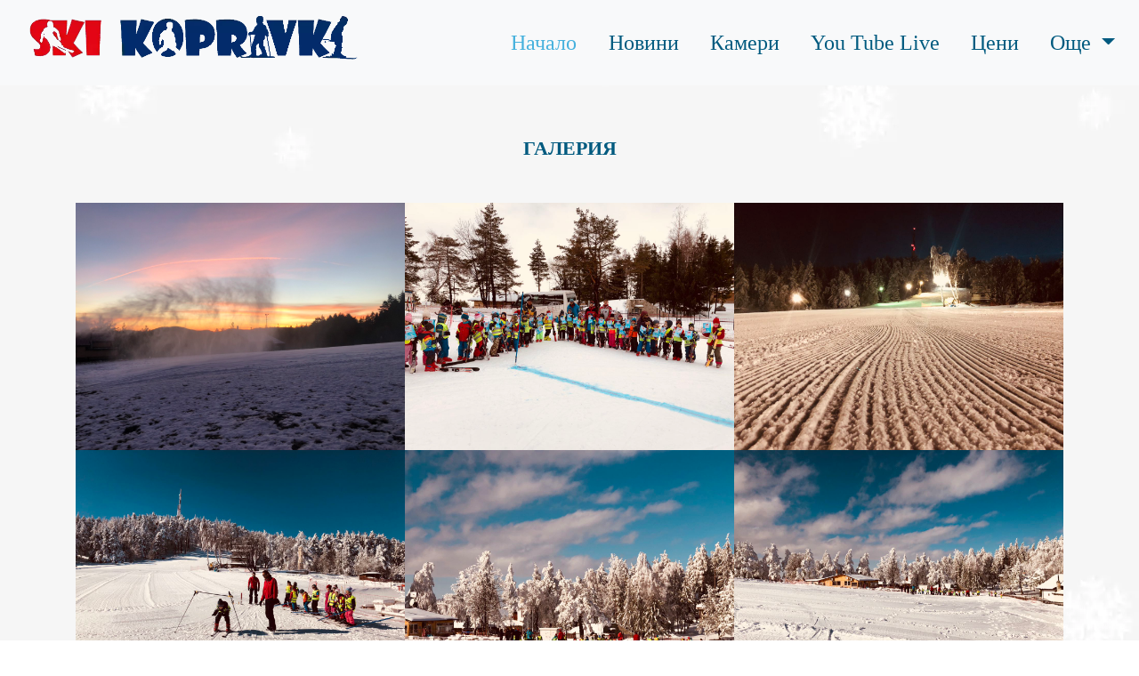

--- FILE ---
content_type: text/html; charset=UTF-8
request_url: https://skikoprivki.com/gallery
body_size: 19606
content:
<html>

<head>
    <title>Галерия</title>

    <meta charset="UTF-8">
    <meta http-equiv="X-UA-Compatible" content="IE=edge">
    <meta name="viewport" content="width=device-width, initial-scale=1">

    <meta name="description" content="Ski Koprivki. Място за начинаещи скиори. Вкусете нашите ястия, внимателно приготвени с пресни съставки! В SKIKOPRIVKI нашата рецепта за успех е проста - страхотната храна и индивидуално отношение карат клиентите да се връщат всеки път. Ski Koprivki - Yavrovo">

    <link rel="stylesheet" href="https://stackpath.bootstrapcdn.com/bootstrap/4.1.3/css/bootstrap.min.css" integrity="sha384-MCw98/SFnGE8fJT3GXwEOngsV7Zt27NXFoaoApmYm81iuXoPkFOJwJ8ERdknLPMO"
        crossorigin="anonymous">
    <script async src="https://code.jquery.com/jquery-3.3.1.slim.min.js" integrity="sha384-q8i/X+965DzO0rT7abK41JStQIAqVgRVzpbzo5smXKp4YfRvH+8abtTE1Pi6jizo"
        crossorigin="anonymous"></script>
    <script async src="https://cdnjs.cloudflare.com/ajax/libs/popper.js/1.14.3/umd/popper.min.js" integrity="sha384-ZMP7rVo3mIykV+2+9J3UJ46jBk0WLaUAdn689aCwoqbBJiSnjAK/l8WvCWPIPm49"
        crossorigin="anonymous"></script>
    <script async src="https://stackpath.bootstrapcdn.com/bootstrap/4.1.3/js/bootstrap.min.js" integrity="sha384-ChfqqxuZUCnJSK3+MXmPNIyE6ZbWh2IMqE241rYiqJxyMiZ6OW/JmZQ5stwEULTy"
        crossorigin="anonymous"></script>

    <link rel="stylesheet" href="https://use.fontawesome.com/releases/v5.6.3/css/all.css" integrity="sha384-UHRtZLI+pbxtHCWp1t77Bi1L4ZtiqrqD80Kn4Z8NTSRyMA2Fd33n5dQ8lWUE00s/"
        crossorigin="anonymous">
    <link rel="stylesheet" href="/css/baguetteBox.min.css" />
    <link rel="stylesheet" href="/css/gallery.css">
    <link rel="stylesheet" href="/css/main.css">

    <!-- JSON-LD markup generated by Google Structured Data Markup Helper. -->
    <script type="application/ld+json">
    {
    "@context" : "http://schema.org",
    "@type" : "Restaurant",
    "name" : "Ski Koprivki",
    "address" : {
        "@type" : "PostalAddress",
        "addressLocality" : "Zdravec",
        "addressRegion" : "Plovdiv",
        "addressCountry" : "Bulgaria"
    },
    "geo": {
        "@type": "GeoCoordinates",
        "latitude": "41.595705",
        "longitude": "24.431290"
    },
    "menu" : "https://www.gloriafood.com/ordering/restaurant/menu?restaurant_uid=8ce244f4-259a-4e19-bdd8-9a694c4bd6f6",
    "openingHoursSpecification" : {
        "@type" : "OpeningHoursSpecification",
        "opens" : "Please insert valid ISO 8601 date/time here. Examples: 2015-07-27 or 2015-07-27T15:30",
        "closes" : "Please insert valid ISO 8601 date/time here. Examples: 2015-07-27 or 2015-07-27T15:30"
    }
    }
    </script>
        <!-- <link rel="stylesheet" href="css/baguetteBox.min.css" />
    <link rel="stylesheet" href="css/gallery.css"> -->
</head>

<body>
    <header>

        <h1 style="display: none;">Ski Koprivki YAVOROVO</h1>
        <h2 style="display: none;">Ski Koprivki Fish & Chips храна в Yavrovo</h2>
        <span style="display: none">Ski Koprivki</span>

        <nav class="navbar navbar-expand-lg navbar-light bg-light">
            <a class="navbar-brand nav-logo" href="/">
                <img src="/images/logo.webp" height="70px" alt="" class="nav-logo-pic">
            </a>

            <button class="navbar-toggler" type="button" data-toggle="collapse" data-target="#navbarSupportedContent"
                aria-controls="navbarSupportedContent" aria-expanded="false" aria-label="Toggle navigation">
                <span class="navbar-toggler-icon"></span>
            </button>

            <div class="collapse navbar-collapse" id="navbarSupportedContent">
                <ul class="navbar-nav ml-auto">
                    <li class="nav-item active">
                        <a class="nav-link link-item current-link" href="/">Начало</a>
                    </li>
                    <li class="nav-item">
                        <a class="nav-link link-item" href="/#news">Новини</a>
                    </li>
                    <!-- <li class="nav-item">
                        <a class="nav-link link-item" 
                            target="blank" 
                            href="https://www.gloriafood.com/ordering/restaurant/menu?restaurant_uid=8ce244f4-259a-4e19-bdd8-9a694c4bd6f6&fbclid=IwAR39IFa2vLx83oCII-WvYrfKzLnSNkkHhglHTBazhWRyV4fE616MPpvDGkc">
                                Виж менюто и поръчай
                            </a>
                    </li> -->
                    <li class="nav-item">
                        <a class="nav-link link-item" href="/cameras">Камери</a>
                    </li>
                    <li class="nav-item">
                        <a class="nav-link link-item" href="https://www.youtube.com/channel/UC_rZJfIsWIZkji2bBBU4Dlw" target="_blank">You Tube Live</a>
                    </li>
                    <li class="nav-item">
                        <a class="nav-link link-item" href="prices">Цени</a>
                    </li>
                    
                    <li class="nav-item dropdown">
                        <a class="nav-link  link-item dropdown-toggle" href="#" id="navbarDropdownMenuLink" data-toggle="dropdown" aria-haspopup="true" aria-expanded="false">
                            Още
                        </a>
                        <div class="dropdown-menu" aria-labelledby="navbarDropdownMenuLink">
                            <!-- <a class="dropdown-item" href="prices">Цени</a> -->
                            <a class="dropdown-item" href="gallery">Галерия</a>
                            <a class="dropdown-item" href="rules">Правила и забрани</a>
                            <a class="dropdown-item" href="advices">Съвети за родители</a>
                            <a class="dropdown-item" href="#contacts">Контакти</a>
                        </div>
                    </li>
                    <li class="nav-item">
                        <!-- <a class="nav-link link-item" href="#contacts">Контакти</a> -->
                    </li>
                    <!--<li class="nav-item pt-2 text-center">
                        <span class="glf-button" data-glf-cuid="0117ca4f-9343-477c-86c5-e38f8327302f" data-glf-ruid="8ce244f4-259a-4e19-bdd8-9a694c4bd6f6" >Поръчай за вкъщи</span>
                    </li> -->
                </ul>
            </div>
        </nav>
    </header>

    
<section class="gallery-block compact-gallery">
        <div class="container">
            <div class="heading">
                <h2>Галерия</h2>
            </div>
            <div class="row no-gutters">
                <div class="col-md-6 col-lg-4 item zoom-on-hover">
                    <a class="lightbox" href="/images/gallery/3.jpg">
                        <img class="img-fluid image" src="/images/gallery/3.jpg">
                        <!-- <span class="description">
                            <span class="description-heading">Lorem Ipsum</span>
                            <span class="description-body">Lorem ipsum dolor sit amet, consectetur adipiscing elit. Nunc quam urna.Lorem ipsum dolor sit amet, consectetur adipiscing elit.</span>
                        </span> -->
                    </a>
                </div>
                <div class="col-md-6 col-lg-4 item zoom-on-hover">
                    <a class="lightbox" href="/images/gallery/11.jpg">
                        <img class="img-fluid image" src="/images/gallery/11.jpg">
                        <!-- <span class="description">
                            <span class="description-heading">Lorem Ipsum</span>
                            <span class="description-body">Lorem ipsum dolor sit amet, consectetur adipiscing elit. Nunc quam urna.Lorem ipsum dolor sit amet, consectetur adipiscing elit.</span>
                        </span> -->
                    </a>
                </div>
                <div class="col-md-6 col-lg-4 item zoom-on-hover">
                    <a class="lightbox" href="/images/gallery/14.jpg">
                        <img class="img-fluid image" src="/images/gallery/14.jpg">
                        <!-- <span class="description">
                            <span class="description-heading">Lorem Ipsum</span>
                            <span class="description-body">Lorem ipsum dolor sit amet, consectetur adipiscing elit. Nunc quam urna.Lorem ipsum dolor sit amet, consectetur adipiscing elit.</span>
                        </span> -->
                    </a>
                </div>
                <div class="col-md-6 col-lg-4 item zoom-on-hover">
                    <a class="lightbox" href="/images/gallery/15.jpg">
                        <img class="img-fluid image" src="/images/gallery/15.jpg">
                        <!-- <span class="description">
                            <span class="description-heading">Lorem Ipsum</span>
                            <span class="description-body">Lorem ipsum dolor sit amet, consectetur adipiscing elit. Nunc quam urna.Lorem ipsum dolor sit amet, consectetur adipiscing elit.</span>
                        </span> -->
                    </a>
                </div>
                <div class="col-md-6 col-lg-4 item zoom-on-hover">
                    <a class="lightbox" href="/images/gallery/18.jpg">
                        <img class="img-fluid image" src="/images/gallery/18.jpg">
                        <!-- <span class="description">
                            <span class="description-heading">Lorem Ipsum</span>
                            <span class="description-body">Lorem ipsum dolor sit amet, consectetur adipiscing elit. Nunc quam urna.Lorem ipsum dolor sit amet, consectetur adipiscing elit.</span>
                        </span> -->
                    </a>
                </div>
                <div class="col-md-6 col-lg-4 item zoom-on-hover">
                    <a class="lightbox" href="/images/gallery/20.jpg">
                        <img class="img-fluid image" src="/images/gallery/20.jpg">
                        <!-- <span class="description">
                            <span class="description-heading">Lorem Ipsum</span>
                            <span class="description-body">Lorem ipsum dolor sit amet, consectetur adipiscing elit. Nunc quam urna.Lorem ipsum dolor sit amet, consectetur adipiscing elit.</span>
                        </span> -->
                    </a>
                </div>
                <div class="col-md-6 col-lg-4 item zoom-on-hover">
                    <a class="lightbox" href="/images/gallery/21.jpg">
                        <img class="img-fluid image" src="/images/gallery/21.jpg">
                        <!-- <span class="description">
                            <span class="description-heading">Lorem Ipsum</span>
                            <span class="description-body">Lorem ipsum dolor sit amet, consectetur adipiscing elit. Nunc quam urna.Lorem ipsum dolor sit amet, consectetur adipiscing elit.</span>
                        </span> -->
                    </a>
                </div>
                <div class="col-md-6 col-lg-4 item zoom-on-hover">
                    <a class="lightbox" href="/images/gallery/25.jpg">
                        <img class="img-fluid image" src="/images/gallery/25.jpg">
                        <!-- <span class="description">
                            <span class="description-heading">Lorem Ipsum</span>
                            <span class="description-body">Lorem ipsum dolor sit amet, consectetur adipiscing elit. Nunc quam urna.Lorem ipsum dolor sit amet, consectetur adipiscing elit.</span>
                        </span> -->
                    </a>
                </div>
                <div class="col-md-6 col-lg-4 item zoom-on-hover">
                    <a class="lightbox" href="/images/gallery/28.jpg">
                        <img class="img-fluid image" src="/images/gallery/28.jpg">
                        <!-- <span class="description">
                            <span class="description-heading">Lorem Ipsum</span>
                            <span class="description-body">Lorem ipsum dolor sit amet, consectetur adipiscing elit. Nunc quam urna.Lorem ipsum dolor sit amet, consectetur adipiscing elit.</span>
                        </span> -->
                    </a>
                </div>
                <div class="col-md-6 col-lg-4 item zoom-on-hover">
                    <a class="lightbox" href="/images/gallery/a4.jpg">
                        <img class="img-fluid image" src="/images/gallery/a4.jpg">
                        <!-- <span class="description">
                            <span class="description-heading">Lorem Ipsum</span>
                            <span class="description-body">Lorem ipsum dolor sit amet, consectetur adipiscing elit. Nunc quam urna.Lorem ipsum dolor sit amet, consectetur adipiscing elit.</span>
                        </span> -->
                    </a>
                </div>
                <div class="col-md-6 col-lg-4 item zoom-on-hover">
                    <a class="lightbox" href="/images/gallery/a8.jpg">
                        <img class="img-fluid image" src="/images/gallery/a8.jpg">
                        <!-- <span class="description">
                            <span class="description-heading">Lorem Ipsum</span>
                            <span class="description-body">Lorem ipsum dolor sit amet, consectetur adipiscing elit. Nunc quam urna.Lorem ipsum dolor sit amet, consectetur adipiscing elit.</span>
                        </span> -->
                    </a>
                </div>
                <div class="col-md-6 col-lg-4 item zoom-on-hover">
                    <a class="lightbox" href="/images/gallery/a9.jpg">
                        <img class="img-fluid image" src="/images/gallery/a9.jpg">
                        <!-- <span class="description">
                            <span class="description-heading">Lorem Ipsum</span>
                            <span class="description-body">Lorem ipsum dolor sit amet, consectetur adipiscing elit. Nunc quam urna.Lorem ipsum dolor sit amet, consectetur adipiscing elit.</span>
                        </span> -->
                    </a>
                </div>
            </div>
        </div>
    </section>

    <section class="section-video gallery-block">
        <iframe class="section-video-frame" width="560" height="315" src="https://www.youtube.com/embed/iEEMmidyK0o" frameborder="0" allow="accelerometer; autoplay; encrypted-media; gyroscope; picture-in-picture" allowfullscreen></iframe>
    </section>
    <script src="https://cdnjs.cloudflare.com/ajax/libs/baguettebox.js/1.10.0/baguetteBox.min.js"></script>
    <script>
        baguetteBox.run('.compact-gallery', { animation: 'slideIn'});
    </script>


    <footer id="contacts">
        <div class="container">
            <div class="row">
                <div class="col-12 map">

                    <p style="text-align: center;">
                        <iframe src="https://maps.google.com/maps/ms?msa=0&amp;msid=209722216476434684550.0004d366423a7b5cdd8a5&amp;hl=bg&amp;ie=UTF8&amp;t=m&amp;ll=42.038074,24.808502&amp;spn=0.35698,0.583649&amp;z=10&amp;output=embed"
                            height="100%" width="100%" frameborder="0" marginwidth="0" marginheight="0" scrolling="no"></iframe><br>
                        <small>Вижте <a style="color: #0000ff; text-align: left;" href="https://maps.google.com/maps/ms?msa=0&amp;msid=209722216476434684550.0004d366423a7b5cdd8a5&amp;hl=bg&amp;ie=UTF8&amp;t=m&amp;ll=42.038074,24.808502&amp;spn=0.35698,0.583649&amp;z=10&amp;source=embed"
                                target="_blank">Ски Копривки</a> на по-голяма карта</small><br>
                        <!-- <a style="color: #ff0000; text-align: left; font-size: 22px;" href="http://maps.google.bg/maps?f=d&amp;source=embed&amp;saddr=&amp;daddr=41.999081,24.7202&amp;geocode=&amp;sll=41.998571,24.719303&amp;sspn=0.009345,0.016544&amp;hl=bg&amp;mra=mift&amp;mrsp=1&amp;sz=16&amp;ie=UTF8&amp;t=m&amp;ll=42.066117,24.741211&amp;spn=0.178411,0.291824&amp;z=11"
                            target="_blank">Упътване до Ски Копривки</a> -->
                    </p>

                    <!-- <div id="map" width="100px" height="100px"></div> -->
                    <!-- <script>s
                        // Initialize and add the map
                        function initMap() {
                            // The location of Uluru
                            var uluru = { lat: -25.344, lng: 131.036 };
                            // The map, centered at Uluru
                            var map = new google.maps.Map(
                                document.getElementById('map'), { zoom: 4, center: uluru });
                            // The marker, positioned at Uluru
                            var marker = new google.maps.Marker({ position: uluru, map: map });
                        }
                    </script>
                    <script async defer src="https://maps.googleapis.com/maps/api/js?key=AIzaSyBwg1jnRlp47KR_yMQ5pEEKGfSgrcRGAoU&callback=initMap">
                    </script> -->
                </div>

                <div class="col-6 col-lg-3 contact-link">
                    <h4 class="footer-title">Телефон:</h4>
                    <p class="footer-p"><i class="fas fa-phone"></i> 08 999 13 999</p>
                </div>
                <div class="col-6 col-lg-3 contact-link">
                    <h4 class="footer-title">E-майл:</h4>
                    <p class="footer-p"> <i class="fas fa-envelope"></i> nssk@abv.bg</p>
                </div>
                <div class="col-6 col-lg-3 contact-link">
                    <h4 class="footer-title">Web:</h4>
                    <p class="footer-p">
                        <a href="https://www.instagram.com/skikoprivki/" target="blank">
                            <img src="/images/instagram.webp" class="social-icon" alt="">
                        </a>
                        <a href="https://www.facebook.com/skikoprivki/" target="blank">
                            <img src="/images/facebook.webp" class="social-icon" alt="">
                        </a>
                        <a href="https://www.youtube.com/channel/UC_rZJfIsWIZkji2bBBU4Dlw" target="blank">
                            <img src="/images/youtube.webp" class="social-icon" alt="">
                        </a>
                    </p>
                </div>
                <div class="col-6 col-lg-3 contact-link">
                    <h4 class="footer-title">Работно време:</h4>
                    <p class="footer-p"> Всеки ден:</p>
                    <p class="footer-p b"> 09:00 - 17:00</p>
                        </p>

                </div>

                <div class="col-12 pt-2 text-center">
                    <span class="glf-button" data-glf-cuid="0117ca4f-9343-477c-86c5-e38f8327302f" data-glf-ruid="8ce244f4-259a-4e19-bdd8-9a694c4bd6f6" >Поръчай за вкъщи</span>
                </div>

                <div class="copyright col-12">
                    Copyright <i class="far fa-copyright"></i> 2018 Ski Koprivki
                </div>
            </div>
        </div>
    </footer>
</body>

</html>

--- FILE ---
content_type: text/css
request_url: https://skikoprivki.com/css/gallery.css
body_size: 1639
content:
.gallery-block{
    padding-bottom: 60px;
    padding-top: 60px;
  }
  
  .gallery-block .heading{
      margin-bottom: 50px;
      text-align: center;
  }
  
  .gallery-block .heading h2{
      font-weight: bold;
      font-size: 1.4rem;
      text-transform: uppercase;
  }
  
  .gallery-block.compact-gallery .item{
    overflow: hidden;
    margin-bottom: 0;
    background: black;
    opacity: 1;
  }
  
  .gallery-block.compact-gallery .item .image{
    transition: 0.8s ease;
  }
  
  .gallery-block.compact-gallery .item .info{
    position: relative;
      display: inline-block;
  }
  
  .gallery-block.compact-gallery .item .description{
    display: grid;
      position: absolute;
      bottom: 0;
      left: 0;
      color: #fff;
      padding: 10px;
      font-size: 17px;
      line-height: 18px;
      width: 100%;
      padding-top: 15px;
      padding-bottom: 15px;
      opacity: 1;
      color: #fff;
      transition: 0.8s ease;
      text-align: center;
      text-shadow: 1px 1px 1px rgba(0, 0, 0, 0.2);
      background: linear-gradient(to bottom, transparent, rgba(0, 0, 0, 0.39));
  }
  
  .gallery-block.compact-gallery .item .description .description-heading{
    font-size: 1em;
    font-weight: bold;
  }
  
  .gallery-block.compact-gallery .item .description .description-body{
    font-size: 0.8em;
    margin-top: 10px;
    font-weight: 300;
  }
  
  @media (min-width: 576px) {
  
    .gallery-block.compact-gallery .item .description {
      opacity: 0; 
    }
  
    .gallery-block.compact-gallery .item a:hover .description {
      opacity: 1; 
    } 
  
    .gallery-block .zoom-on-hover:hover .image {
      transform: scale(1.3);
      opacity: 0.7; 
    }
  }
  

--- FILE ---
content_type: text/css
request_url: https://skikoprivki.com/css/main.css
body_size: 8070
content:
/* http://meyerweb.com/eric/tools/css/reset/ 
   v2.0 | 20110126
   License: none (public domain)
*/

html, body, div, span, applet, object, iframe,
h1, h2, h3, h4, h5, h6, p, blockquote, pre,
a, abbr, acronym, address, big, cite, code,
del, dfn, em, img, ins, kbd, q, s, samp,
small, strike, strong, sub, sup, tt, var,
b, u, i, center,
dl, dt, dd, ol, ul, li,
fieldset, form, label, legend,
table, caption, tbody, tfoot, thead, tr, th, td,
article, aside, canvas, details, embed, 
figure, figcaption, footer, header, hgroup, 
menu, nav, output, ruby, section, summary,
time, mark, audio, video {
	margin: 0;
	padding: 0;
	border: 0;
	font-size: 100%;
	font: inherit;
	vertical-align: baseline;
}
/* HTML5 display-role reset for older browsers */
article, aside, details, figcaption, figure, 
footer, header, hgroup, menu, nav, section {
	display: block;
}
body {
	line-height: 1;
}
ol, ul {
	list-style: none;
}
blockquote, q {
	quotes: none;
}
blockquote:before, blockquote:after,
q:before, q:after {
	content: '';
	content: none;
}
table {
	border-collapse: collapse;
	border-spacing: 0;
}

@font-face {
    font-family: 'Calibri Light';
    font-style: normal;
    font-weight: 400;
    src: local('Calibri Light');
    font-display: swap;
  }

body {
    font-family: Calibri Light;
    color: rgb(0,90,127);
    background-image: url("/images/background.webp");
    background-repeat: repeat ;
}

.row {
    margin-left: 0;
    margin-right: 0;
}

/* nav */
header {
    background-color: white
}

.link-item {
    text-align: center;
    font-size: 30px;
    margin: 1rem;
    color: rgb(0,90,127) !important;
}

.current-link {
    color: rgb(70,177,221) !important;
}

.link-item:hover {
    color: rgb(70,177,221) !important;
}

.link-item-active {
    color: rgb(70,177,221) !important;
}

.navbar-toggler-icon {
    background-color: url("/images/Buton\ MENU\ PNG.png");
}

/* Carousel */
.main-home-order-btn {
    position: absolute;
    top: 5rem;
    right: -7rem;
}


/* section */
.section-text {
    text-align: center;
    margin: 8vw 2vw;
    font-size: 5vw;
}

.section-snowfall {
    margin: 4.3vw 0 3vw 0;
    width: 26vw;
}

.section-picture-right {
    width: 100%;
    margin: 1rem 0;
    max-height: 600px;
}

.section-picture-left {
    width: 100%;
    margin: 1rem 0;
    max-height: 600px;
}

.section-weather {
    text-align: center;
    padding: 8vw 2vw;
}

/* .heading {
    font-weight: bold;
    font-size: 1.4rem;
    text-transform: uppercase;
} */

/* .weather-link {
    display: block;
    position: relative;
    width: 260px;
    height: 260px;
}

.weather-framework {
    position: absolute;
    left: 10.4vw;
    width: 386px;
    top: -4.2vw;
    z-index: 1;
}

.weather-pic {
    z-index: 1000;
    left: 15vw;
    position: absolute;
} */

.section-camera {
    text-align: center;
}

/* slider */
.slider {
    background-image: url("/images/slider-bg.webp");
    background-repeat: repeat;
    height: 70vw;
    padding: 5vw 0;
    margin-left: 0;
    margin-right: 0;
}

.slider-link {
    width: 100%;
    text-align: center;
    margin: 1.9vw 0px;
}

.slider-link-img {
    width: 50%;
    text-align: center;
}

.slider-link-img:hover {
    width: 51%;
    overflow: visible;
    margin: -0.5%
}

.slider-link-text {
    color: white;
    font-size: 4vw;
    margin-top: 1.3vw;
}

.slider-links:hover {
    text-decoration: none;
}

/* Gallery */

.section-video {
    text-align: center;
}

.video-frame {
    max-width: 100%;
}

/* cameras*/

.camera{
    padding: 4vw;
    text-align: center;
}
.cam {
    margin: 1vw auto
}

.camera-btns {
    text-align: center;
}

.camera-btn {
margin: 1vw;
}

.camera-span {
    margin: auto;
}

.section-cam-right{
    max-width: 100%;
    width: 660px;
    height: 420px;
}

/* tables*/

.table-responsive-sm  {
    padding: 3vw 10%;
}

.price-title {
    text-align: center;
    font-size: 2vw;
    margin: 1vw;
}

.table-responsive-sm h3 {
    font-size: 130%;
    font-weight: bold;
    padding: 0.5vw;
}

.price-remarks {
    padding: 2vw;
    font-size: 2.5vw;
}

/* footer*/

footer {
    margin-top: 7vw;
}

.contact-link {
    text-align: center;
    padding: 3vw
}

.map {
    height: 400px;
    margin-bottom: 4vw;
}

.footer-title {
    font-size: 5vw;
    font-weight: bold;
    padding: 1vw
}

.footer-p {
    font-size: 3vw;
}

.social-icon {
    width: 20%;
}

.copyright {
    text-align: center;
    font-size: 3vw;
    padding: 6vw;
}

/*general*/
.b {
    font-weight: bold;
}

.p {
    padding: 0.5rem 0;
    text-indent: 1rem;
}

.headline {
    font-weight: bold;
    font-size: 1.4rem;
    text-transform: uppercase;
    text-align: center;
    padding: 1rem;  
}


.line {
    font-size: 1rem;
    font-weight: bold;
    text-transform: uppercase;
    padding: 1rem 0;
}

.sub {
    padding-left: 1rem;
    text-indent: 1rem;
}

.m-2 {
    margin: 2vw;
}

.camera-col {
    padding-top: 1vw;
    padding-bottom: 1vw;
    /* padding-bottom: 4vw; */
}

.center {
    text-align: center;
}

/* Admin Panel: Feeds*/

.textarea {
    width: 90%;
    margin: 2rem 5% 0.5rem 5%;
}

@media (max-width: 525px) {
    .nav-logo {
        max-width: 82%;
        margin-left: -5vw;
        margin-right: 0;
    }

    .nav-logo-pic {
        max-width: 100%;
    }

    .cameras-block {
        padding-left: 0;
        padding-right: 0;
    }
}

@media (min-width: 992px) {

    /* nav */
    .link-item {
        font-size: 17px;
        margin-right: 0.2rem;
   }

   .navbar-expand-lg .navbar-nav .nav-link {
        padding-left: 0;
    }

    /* section */
    .section-text {
        padding: 0 5vw;
        font-size: 3vw;
    }

    .section-picture-right {
        width: 90%;
        margin: 1% 5%;
    }

    .section-picture-left {
        width: 90%;
        margin: 1% 5%;
    }

    .section-snowfall {
        margin: 1.3vw 0 1vw 0;
        width: 10vw;;
    }

    .section-weather {
        padding: 8vw 2vw;
    }
    
    .section-camera {
        text-align: center;
    }

    /* slider */
    .slider {
        height: 17vw;
        padding: 0;
    }

    .slider-link-text {
        font-size: 2vw;
    }

    /*tables*/
    .price-remarks {
        font-size: 2vw;
    }

    /* footer*/
    footer {
        margin-top: 3vw;
    }

    .contact-link {
        padding: 3vw
    }

    .footer-title {
        font-size: 100%;
    }

    .footer-p {
        font-size: 100%;
    }

    .social-icon {
        width: 20%;
    }

    .copyright {
        font-size: 100%;
        padding: 3vw;
    }

}

@media (min-width: 1080px) {
    /*nav*/
    .link-item {
        font-size: 20px;
    }
}

@media (min-width: 1200px) {

    /*nav*/
    .link-item {
        font-size: 24px;
    }

    .navbar-expand-lg .navbar-nav .nav-link {
        padding-left: .5rem;
    }

    /* section */
    .section-text {
        margin: auto;
        font-size: 2vw;
    }

    .section-picture-right {
        width: 90%;
        margin: 4vw 4vw 4vw -3vw;
    }

    .section-picture-left {
        width: 90%;
        margin: 4vw -3vw 4vw 8vw;
    }

    .section-weather {
        padding: 13vw 2vw;
    }

    .section-cam-right {
        margin: 7vw 6vw 0 -8vw;
    }

    .section-cam-right-link {
        margin-left: -15vw;
    }

    
    /*tables*/
    .price-remarks {
        font-size: 1vw;
    }

    /* footer*/
    .social-icon {
        width: 1.3vw;
    }
}


@media (min-width: 1560px) {

    /* nav */
    .link-item {
        font-size: 28px;
        margin-right: 1.5rem;
    }

    /* section */
    .section-weather {
        padding: 12vw 2vw;
    }

    .section-snowfall {
        width: 7vw;;
    }
}

